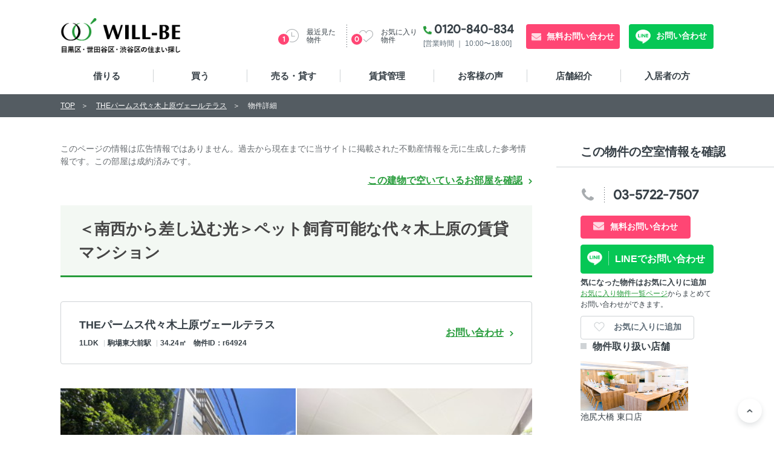

--- FILE ---
content_type: text/html; charset=UTF-8
request_url: https://will-be.co.jp/property/116/rent/64924
body_size: 10333
content:
<!DOCTYPE html>
<html lang="ja">
<head prefix="og:http://ogp.me/ns# fb:http://ogp.me/ns/fb# article:http://ogp.me/ns/article#">
  <meta charset="utf-8">
  <title>THEパームス代々木上原ヴェールテラス｜賃貸物件・分譲マンションのウィル・ビー</title>
  <!-- Global site tag (gtag.js) - Google Analytics -->
<script async src="https://www.googletagmanager.com/gtag/js?id=G-8TY3N9ZWTD"></script>
<script>
  window.dataLayer = window.dataLayer || [];
  function gtag(){dataLayer.push(arguments);}
  gtag('js', new Date());

  gtag('config', "G-8TY3N9ZWTD");
</script>      <meta name="description" content="THEパームス代々木上原ヴェールテラス102の賃貸物件の詳細情報です。空室状況・周辺環境・物件所在地など詳しい情報を掲載しています。東京都（目黒区・世田谷区・渋谷区）の賃貸物件探しはウィル・ビーへお任せください。地域密着の情報力で、大切な住まい探しをお手伝いします！">
<meta name="keywords" content="THEパームス代々木上原ヴェールテラス102,賃貸物件,マンション,ウィル・ビー">
<meta property="og:type" content="website">
<meta property="og:locale" content="ja_JP">
<meta property="og:url" content="https://will-be.co.jp/property/116/rent/64924">
<meta property="og:title" content="THEパームス代々木上原ヴェールテラス102の物件情報｜賃貸物件・分譲マンションのことなら地域密着のウィル・ビー">
<meta property="og:description" content="THEパームス代々木上原ヴェールテラス102の賃貸物件の詳細情報です。空室状況・周辺環境・物件所在地など詳しい情報を掲載しています。東京都（目黒区・世田谷区・渋谷区）の賃貸物件探しはウィル・ビーへお任せください。地域密着の情報力で、大切な住まい探しをお手伝いします！">
<meta property="og:image" content="https://will-be.co.jp/images/common/ogp.jpg">
<meta name="twitter:card" content="summary_large_image">
<meta name="twitter:site" content="@willberealesta1">
<meta name="twitter:creator" content="">
<meta name="twitter:title" content="THEパームス代々木上原ヴェールテラス102の物件情報｜賃貸物件・分譲マンションのことなら地域密着のウィル・ビー">
<meta name="twitter:description" content="THEパームス代々木上原ヴェールテラス102の賃貸物件の詳細情報です。空室状況・周辺環境・物件所在地など詳しい情報を掲載しています。東京都（目黒区・世田谷区・渋谷区）の賃貸物件探しはウィル・ビーへお任せください。地域密着の情報力で、大切な住まい探しをお手伝いします！">
<meta name="twitter:image:src" content="https://will-be.co.jp/images/common/ogp.jpg">
<meta name="viewport" content="width=device-width, initial-scale=1.0">
<meta name="format-detection" content="telephone=no, email=no, address=no">
      <meta name="csrf-token" content="zEZCC9r0FXW80iswtPXw3udQpavsSWwn7fJbkOsI">
      <link rel="canonical" href="https://will-be.co.jp/property/116/rent/71963">
      <script type="application/ld+json">
{
  "@context": "http://schema.org",
  "@type": "BreadcrumbList",
  "itemListElement":
  [
        {
      "@type": "ListItem",
      "position": 1,
      "item":
      {
        "@id": "https://will-be.co.jp",
        "name": "TOP"
      }
    }
        ,
            {
      "@type": "ListItem",
      "position": 2,
      "item":
      {
        "@id": "https://will-be.co.jp/property/116",
        "name": "THEパームス代々木上原ヴェールテラス"
      }
    }
        ,
            {
      "@type": "ListItem",
      "position": 3,
      "item":
      {
        "@id": "https://will-be.co.jp/property/116/rent/64924",
        "name": "物件詳細"
      }
    }
          ]
}
</script>
  
    <link rel="preload" href="/fonts/ProductSansRegular.woff" as="font" type="font/woff" crossorigin>
<link rel="stylesheet" type="text/css" href="https://will-be.co.jp/css/common/styles.css">
  <link rel="stylesheet" type="text/css" href="https://will-be.co.jp/css/unique/form.css">
<link rel="stylesheet" type="text/css" href="https://will-be.co.jp/css/vendor/colorbox.css">
  <!-- favicon -->
  <link rel="icon" href="https://will-be.co.jp/favicon.ico" type="image/x-icon">
  <link rel="shortcut icon" href="https://will-be.co.jp/favicon.ico" type="image/x-icon">
  <!-- PWA -->
  <link rel="manifest" href="/manifest.json?v=5">
  <link rel="apple-touch-icon" sizes="192x192" href="/images/common/apple-touch-icon-192x192.png">
  <link rel="apple-touch-icon" sizes="512x512" href="/images/common/apple-touch-icon-512x512.png">
  <script>
  if ('serviceWorker' in navigator) {
    window.addEventListener('load', function() {
      navigator.serviceWorker.register('/service-worker.js').then(function(registration) {
        console.log('ServiceWorker registered with scope:', registration.scope);
      }).catch(function(error) {
        console.error('ServiceWorker registration failed:', error);
      });
    });
  }
  </script>
  <meta name="apple-mobile-web-app-capable" content="yes">
  <meta name="apple-mobile-web-app-status-bar-style" content="black">
  <link rel="apple-touch-icon" href="/images/common/icon-192x192.png">
</head>

<body>
  <div id="document" class="is_rent">
    <header id="gheader" role="banner">
  <div class="content">
    <p class="logo">
      <a href="/">
        <span class="img">
          <img src="/images/common/headLogo_subtext_pc.png" class="pcLogo" alt="WILL-BE 目黒区・世田谷区・渋谷区の住まい探し" width="200" height="60">
          <img src="/images/common/headLogo_subtext_sp.png" class="spLogo" alt="WILL-BE 目黒区・世田谷区・渋谷区の住まい探し" width="154" height="45">
        </span>
      </a>
    </p>
    <div class="contactBox subtext_logo_space">
      <p class="tel">
        <a href="tel:0120840834">0120-840-834</a><br>
        <span>[営業時間 ｜ 10:00〜18:00]</span>
      </p>
      <p class="contact">
        <a href="/contact">無料お問い合わせ</a>
      </p>
      <p class="lineContact">
        <a href="https://line.me/R/ti/p/@061hmkuk?oat_content=url&ts=06041558"
           target="_blank"
           onclick="gtag('event', 'LINE問い合わせ', {'event_category': 'LINE問い合わせ','event_label': 'LINE問い合わせ'});"
           rel="noopener">
          お問い合わせ
        </a>
      </p>
    </div>
    <ul class="unav">
      <li class="recent">
        <a href="/history">
          <span class="txt">
            最近見た<br class="pcBr">物件
          </span>
          <span class="num js_hisCount">0</span>
        </a>
      </li>
      <li class="favorite">
        <a href="/favorite">
          <span class="txt">
            お気に入り<br class="pcBr">物件
          </span>
          <span class="num js_favCount">0</span>
        </a>
      </li>
    </ul>
  </div>
</header>
    <nav id="gnav" role="navigation">
  <div class="menu"><button><span>メニュー</span></button></div>
  <div class="gnavWrap">
        <ul>
      <li class="">
                <a href="/">借りる</a>
              </li>
      <li class="">
        <a href="https://will-be.co.jp/baibai">買う</a>
      </li>
      <li class="">
        <a href="https://will-be.co.jp/sale_or_rent">売る・貸す</a>
      </li>
      <li class="">
        <a href="https://will-be.co.jp/for_owner_page">賃貸管理</a>
      </li>
      <li class="">
        <a href="https://will-be.co.jp/voice">お客様の声</a>
      </li>
      <li class="navAccWrap">
        <a href="https://will-be.co.jp/store" class="accBtn">店舗紹介</a>
        <div class="accInner">
          <ul class="spLinkList">
            <li><a href="https://will-be.co.jp/store">店舗紹介 TOP</a></li>
            <li><a href="https://will-be.co.jp/store/1">池尻大橋 東口店</a></li>
            <li><a href="https://will-be.co.jp/store/2">池尻大橋 西口店</a></li>
            <li><a href="https://will-be.co.jp/store/4">中目黒 本店</a></li>
          </ul>
        </div>
      </li>
      <li class="">
        <a href="https://will-be.co.jp/resident-forms">入居者の方</a>
      </li>
    </ul>
  </div>
</nav>
    <div id="container">
      <main>
        <article id="mainContents" class="m_roomDtl" role="main">

      <!-- アーカイブ物件の場合 -->
    <div class="m_colWrap s_type2">
  <div class="col mainCol">
    <div class="archiveNote">
      <p class="m_descTxt">
        このページの情報は広告情報ではありません。過去から現在までに当サイトに掲載された不動産情報を元に生成した参考情報です。この部屋は成約済みです。
      </p>
            <p class="detail s_alignRight">
        <a href="https://will-be.co.jp/property/116#anc_content02">
          <button class="m_linkArw s_type2">
            <span>この建物で空いているお部屋を確認</span>
          </button>
        </a>
      </p>
          </div>
    <h1 class="m_textHead s_large property_title">＜南西から差し込む光＞ペット飼育可能な代々木上原の賃貸マンション</h1>

        <div class="m_detailLink">
  <h2 class="name">
        THEパームス代々木上原ヴェールテラス
      </h2>
    <ul class="m_conditionsList">
    <li>1LDK</li>
    <li>駒場東大前駅</li>
    <li class="s_spCol1">34.24㎡　物件ID：r64924</li>
  </ul>
  <form name="contact_banner" action="https://will-be.co.jp/contact" method="post">
    <input type="hidden" name="_token" value="zEZCC9r0FXW80iswtPXw3udQpavsSWwn7fJbkOsI" autocomplete="off">
    <input type="hidden" name="property_ids[]" value="64924">
    <input type="hidden" name="is_sale" value="0">
    <p class="detail">
      <button type="submit" class="m_linkArw s_type2">
        <span>お問い合わせ</span>
      </button>
    </p>
  </form>
</div>

    <!-- TODO: ここのpタグを適切につけるようにする -->
    <div class="m_entry">
            <p>
        <figure class="m_imgList"><ul>
  <li><img class="archiveCaption" src="/images/common/dummy.gif" data-echo="https://will-be-s3.s3.ap-northeast-1.amazonaws.com/fanplus/master/rent_property_image/64924/9816_thumb.jpg" alt="THEパームス代々木上原ヴェールテラス102の室内1" width="389"></li>
  <li><img class="archiveCaption" src="/images/common/dummy.gif" data-echo="https://will-be-s3.s3.ap-northeast-1.amazonaws.com/fanplus/master/rent_property_image/64924/3324_thumb.jpg" alt="THEパームス代々木上原ヴェールテラス102の室内12" width="389"></li>
</ul></figure>
<strong>代々木上原駅と駒場東大前駅の恵まれた立地に佇む、理想的な1LDK賃貸マンションがご紹介可能です。<br></strong>
2人で快適に過ごすための空間と利便性が共存し、<br>
都心生活を充実させる理想の住まいとなることでしょう。
<figure class="m_imgList"><ul>
  <li><img class="archiveCaption" src="/images/common/dummy.gif" data-echo="https://will-be-s3.s3.ap-northeast-1.amazonaws.com/fanplus/master/rent_property_image/64924/0654_thumb.jpg" alt="THEパームス代々木上原ヴェールテラス102の室内17" width="389"></li>
  <li><img class="archiveCaption" src="/images/common/dummy.gif" data-echo="https://will-be-s3.s3.ap-northeast-1.amazonaws.com/fanplus/master/rent_property_image/64924/2934_thumb.jpg" alt="THEパームス代々木上原ヴェールテラス102の室内18" width="389"></li>
</ul></figure>
<strong>代々木上原駅までの徒歩12分、駒場東大前駅へは8分と、2駅を利用できるアクセスの良さが自慢です。<br></strong>
住環境は良好で、周辺には様々な施設が揃っており、<br>
賑やかで便利な生活が期待できます。
<figure class="m_imgList"><ul>
  <li><img class="archiveCaption" src="/images/common/dummy.gif" data-echo="https://will-be-s3.s3.ap-northeast-1.amazonaws.com/fanplus/master/rent_property_image/64924/4798_thumb.jpg" alt="THEパームス代々木上原ヴェールテラス102の室内2" width="389"></li>
  <li><img class="archiveCaption" src="/images/common/dummy.gif" data-echo="https://will-be-s3.s3.ap-northeast-1.amazonaws.com/fanplus/master/rent_property_image/64924/8257_thumb.jpg" alt="THEパームス代々木上原ヴェールテラス102の室内3" width="389"></li>
</ul></figure>
室内はフローリングが広がり、明るく清潔感あふれる空間が広がります。<br>
エアコン設置済で四季折々の快適な温度を保ち、バルコニーからは南西向きの眺望が広がります。<br>
<strong>ペット飼育が可能なので、愛犬や愛猫との暮らしも叶いますよ。</strong>
<figure class="m_imgList"><ul>
  <li><img class="archiveCaption" src="/images/common/dummy.gif" data-echo="https://will-be-s3.s3.ap-northeast-1.amazonaws.com/fanplus/master/rent_property_image/64924/5702_thumb.jpg" alt="THEパームス代々木上原ヴェールテラス102の室内5" width="258"></li>
  <li><img class="archiveCaption" src="/images/common/dummy.gif" data-echo="https://will-be-s3.s3.ap-northeast-1.amazonaws.com/fanplus/master/rent_property_image/64924/9857_thumb.jpg" alt="THEパームス代々木上原ヴェールテラス102の室内6" width="258"></li>
  <li><img class="archiveCaption" src="/images/common/dummy.gif" data-echo="https://will-be-s3.s3.ap-northeast-1.amazonaws.com/fanplus/master/rent_property_image/64924/2799_thumb.jpg" alt="THEパームス代々木上原ヴェールテラス102の室内8" width="258"></li>
</ul></figure>
<strong>LDK9.4帖、洋室4.4帖の広さ。<br></strong>
家具の配置もしやすい形で、お気に入りのインテリアが完成しそうです。<br>
※室内写真は別室のものです。
<figure class="m_imgList"><ul>
  <li><img class="archiveCaption" src="/images/common/dummy.gif" data-echo="https://will-be-s3.s3.ap-northeast-1.amazonaws.com/fanplus/master/rent_property_image/64924/7282_thumb.jpg" alt="THEパームス代々木上原ヴェールテラス102の室内13" width="389"></li>
  <li><img class="archiveCaption" src="/images/common/dummy.gif" data-echo="https://will-be-s3.s3.ap-northeast-1.amazonaws.com/fanplus/master/rent_property_image/64924/1730_thumb.jpg" alt="THEパームス代々木上原ヴェールテラス102の室内14" width="389"></li>
</ul></figure>
バス・トイレ別や室内洗濯機置場などの設備が整っております。<br>
<strong>浴室には乾燥機能と追い焚き機能が付いており、洗浄便座も設置されています。<br></strong>
独立洗面所があるため、朝の準備もスムーズです。
<figure class="m_imgList"><ul>
  <li><img class="archiveCaption" src="/images/common/dummy.gif" data-echo="https://will-be-s3.s3.ap-northeast-1.amazonaws.com/fanplus/master/rent_property_image/64924/8708_thumb.jpg" alt="THEパームス代々木上原ヴェールテラス102の室内7" width="258"></li>
  <li><img class="archiveCaption" src="/images/common/dummy.gif" data-echo="https://will-be-s3.s3.ap-northeast-1.amazonaws.com/fanplus/master/rent_property_image/64924/4098_thumb.jpg" alt="THEパームス代々木上原ヴェールテラス102の室内9" width="258"></li>
  <li><img class="archiveCaption" src="/images/common/dummy.gif" data-echo="https://will-be-s3.s3.ap-northeast-1.amazonaws.com/fanplus/master/rent_property_image/64924/2949_thumb.jpg" alt="THEパームス代々木上原ヴェールテラス102の室内10" width="258"></li>
</ul></figure>
<strong>システムキッチン3口コンロなどは自炊派の方にも喜ばれると思います。<br></strong>
お料理のレパートリーも広がりそうですね！<br>
生活をサポートする充実の設クローゼットもあり、使い勝手の良いレイアウトとなっていますよ。
<figure class="m_imgList"><ul>
  <li><img class="archiveCaption" src="/images/common/dummy.gif" data-echo="https://will-be-s3.s3.ap-northeast-1.amazonaws.com/fanplus/master/rent_property_image/64924/3860_thumb.jpg" alt="THEパームス代々木上原ヴェールテラス102の室内4" width="389"></li>
  <li><img class="archiveCaption" src="/images/common/dummy.gif" data-echo="https://will-be-s3.s3.ap-northeast-1.amazonaws.com/fanplus/master/rent_property_image/64924/1019_thumb.jpg" alt="THEパームス代々木上原ヴェールテラス102の室内15" width="389"></li>
</ul></figure>
<strong>収納スペースも豊富で、お部屋がいつも整頓された状態を保てます。<br></strong>
オートロック、TVモニター付きドアホン、防犯カメラが設置され、<br>
安心してお住まいいただけます。<br>
宅配ボックスもあり、荷物の受け取りも便利です。
<figure class="m_imgList"><ul>
  <li><img class="archiveCaption" src="/images/common/dummy.gif" data-echo="https://will-be-s3.s3.ap-northeast-1.amazonaws.com/fanplus/master/rent_property_image/64924/0346_thumb.jpg" alt="THEパームス代々木上原ヴェールテラス102の室内19" width="389"></li>
  <li><img class="archiveCaption" src="/images/common/dummy.gif" data-echo="https://will-be-s3.s3.ap-northeast-1.amazonaws.com/fanplus/master/rent_property_image/64924/7299_thumb.jpg" alt="THEパームス代々木上原ヴェールテラス102の室内20" width="389"></li>
</ul></figure>
エレベーターがあるので、上階への移動も楽々。<br>
スーパーやコンビニが至近にあり、買い物もストレスなく行えます。<br>
快適で安心な生活を求める方にぴったりの物件です。<br>
<br>

<figure class="m_imgList"><ul>
  <li><img class="archiveCaption" src="/images/common/dummy.gif" data-echo="https://will-be-s3.s3.ap-northeast-1.amazonaws.com/fanplus/master/rent_property_image/64924/0394_thumb.png" alt="THEパームス代々木上原ヴェールテラス102の間取り" width="300"></li>
</ul></figure>
      </p>
          </div>
    <!-- 物件お問い合わせフォーム -->
    <div class="property_contact">
  <div class="mw_wp_form mw_wp_form_input">
    <form action="https://will-be.co.jp/property/116/rent/64924/send" method="post" id="property-contact-form">
      <input type="hidden" name="_token" value="zEZCC9r0FXW80iswtPXw3udQpavsSWwn7fJbkOsI" autocomplete="off">      <section class="m_form">
        <div class="formContents">
          <div class="form_h3">
            <h3><span>無料</span>簡単1分！この物件にお問い合わせ</h3>
          </div>
                    <div class="formInner">
            <input type="hidden"
                  name="target_name[]"
                  value="THEパームス代々木上原ヴェールテラス ">
                        <input type="hidden" name="target_url[]" value="116/rent/64924">
                        <dl class="dl_box">
              <dt class="form_title req">お名前</dt>
              <dd class="col form_parts">
              <input class="m_txtInput s_half" placeholder="例）山田 花子" name="name" type="text" value="">
                              </dd>
            </dl>
            <dl class="dl_box">
              <dt class="form_title req">メールアドレス</dt>
              <dd class="col form_parts">
                <input class="m_txtInput s_half" placeholder="例）yamada@will-be.co.jp" name="mail_address" type="text" value="">
                              </dd>
            </dl>
            <dl class="dl_box">
              <dt class="form_title">電話番号</dt>
              <dd class="col form_parts">
                <input class="m_txtInput s_half" placeholder="例）0123456789" name="tel" type="text" value="">
                              </dd>
            </dl>
          </div>
          <div class="col2">
            <dl class="check_box">
              <dt class="form_title opt">気になる内容を選んでください</dt>
              <dd class="col form_parts">
                <span class="mwform-checkbox-field full">
                  <label>
                    <input type="checkbox" name="purpose[]" value="内見をしたい">
                    <span class="mwform-checkbox-field-text">内見をしたい</span>
                  </label>
                </span>
                <span class="mwform-checkbox-field full">
                  <label>
                    <input type="checkbox" name="purpose[]" value="初期費用が知りたい">
                    <span class="mwform-checkbox-field-text">初期費用が知りたい</span>
                  </label>
                </span>
                <span class="mwform-checkbox-field full">
                  <label>
                    <input type="checkbox" name="purpose[]" value="最新の空室状況が知りたい">
                    <span class="mwform-checkbox-field-text">最新の空室状況が知りたい</span>
                  </label>
                </span>
              </dd>
            </dl>
            <div class="submit_box">
              <div class="captcha">
                <div class="cf-turnstile" data-sitekey="0x4AAAAAACCzAxVnfl2z1oBr"></div>
              </div>
              <div class="m_btn s_type2 s_pink">
                <button 
                  type="submit" 
                  class="s_ico s_mail" 
                  form_id = "property-contact-form"
                  onclick="window.onbeforeunload = null;">
                今すぐ送信する<span>無料</span>
                </button>
              </div>
              <p class="subTxt">※ ページを新しく開いてから1時間以内に入力し、送信してください。</p>
            </div>
          </div>
        </div>
      </section>
    </form>
  </div>
</div>
    <!-- 基本情報 -->
    <div class="infoBox">
  <h3 class="m_textHead">基本情報</h3>
  <table class="m_table s_type02 s_fixed">
    <tbody>
            <tr>
        <th>間取り</th>
        <td>1LDK</td>
      </tr>
      <tr>
        <th>専有面積</th>
        <td>34.24㎡</td>
      </tr>
      <tr>
        <th>築年</th>
        <td>2004年1月</td>
      </tr>
      <tr>
        <th>階数</th>
        <td>1階／8階建</td>
      </tr>
            <tr>
        <th>物件種類</th>
        <td>マンション</td>
      </tr>
      <tr>
        <th>構造</th>
        <td>鉄筋コンクリート</td>
      </tr>
      <tr class="join">
        <th>所在地</th>
        <td colspan="3">
          渋谷区上原2丁目28ー5 <p class="m_alignRight"><a target="_blank" href="https://www.google.co.jp/maps?q=渋谷区上原2丁目28ー5" class="m_linkArw s_color01"><span>Google Mapで見る</span></a></p>
      </td><!-- 3つ結合セル -->
      </tr>
      <tr class="join">
        <th>交通</th>
        <td colspan="3">
                                  井の頭線 駒場東大前駅 徒歩8分<br>
                                                千代田線 代々木上原駅 徒歩12分<br>
                                                小田急線 代々木上原駅 徒歩12分<br>
                                </td><!-- 3つ結合セル -->
      </tr>
    </tbody>
  </table>
</div>
    <!-- 詳細情報 -->
    <div class="m_moreview">
  <div class="infoBox">
    <h2 class="m_textHead">物件の特長</h2>
    <ul class="m_charIconList s_type02">
      <li class="is_active icon icon01">
        バス・トイレ別
      </li>
      <li class=" icon icon02">
        2階以上
      </li>
      <li class="is_active icon icon03">
        オートロック
      </li>
      <li class="is_active icon icon04">
        ペット飼育可
      </li>
      <li class=" icon icon05">
        駐車場あり
      </li>
      <li class="is_active icon icon06">
        独立洗面台
      </li>
      <li class="is_active icon icon07">
        宅配ボックス
      </li>
      <li class=" icon icon08">
        インターネット無料
      </li>
    </ul>
    <table class="m_table s_type02 s_fixed">
            <tr class="join">
        <th>バス・トイレ</th>
        <td>
                    独立洗面台
                    、
                              バストイレ別
                    、
                              浴室乾燥機
                    、
                              追焚機能
                    、
                              追焚機能
                    、
                              温水洗浄便座
                            </td>
      </tr>
                  <tr class="join">
        <th>キッチン</th>
        <td>
                    システムキッチン
                    、
                              3口以上コンロ
                    、
                              コンロ2口以上
                            </td>
      </tr>
                  <tr class="join">
        <th>セキュリティ</th>
        <td>
                    オートロック
                    、
                              ＴＶモニタ付きインターホン
                    、
                              防犯カメラ
                            </td>
      </tr>
                  <tr class="join">
        <th>室内設備</th>
        <td>
                    室内洗濯機置場
                    、
                              床暖房
                    、
                              エアコン
                            </td>
      </tr>
                  <tr class="join">
        <th>部屋の特徴</th>
        <td>
                    バルコニー
                    、
                              全居室フローリング
                    、
                              南向き
                            </td>
      </tr>
                  <tr class="join">
        <th>共用部</th>
        <td>
                    エレベーター
                    、
                              宅配ボックス
                            </td>
      </tr>
                </table>
  </div>
      </div>
  </div>
  <!-- 右サイドの問い合わせ -->
  <!-- for archive property -->
<div class="col subCol js_sideFixed02">
  <div class="fixedWrap">
    <h3 class="subHead">この物件の空室情報を確認</h3>
    <div class="btnListWrap">
      <form name="inquiry_property_id2" action="https://will-be.co.jp/contact" method="post">
        <input type="hidden" name="_token" value="zEZCC9r0FXW80iswtPXw3udQpavsSWwn7fJbkOsI" autocomplete="off">
                <input type="hidden" name="property_id" value="64924">
                <input type="hidden" name="is_sale" value="0">
        <ul class="btnList">
          <li class="btn01">
            <a href="tel:03-5722-7507">
              <span class="txt">
                <span class="pcBr">03-5722-7507</span>
                <span class="spBr">店舗に電話する</span>
              </span>
            </a>
          </li>
          <li class="m_btn s_type2 s_pink">
            <button type="submit" class="s_ico s_mail">無料お問い合わせ</button>
          </li>
          <li class="m_btn s_type2 s_line_green">
            <a class="s_ico s_line_button"
               href="https://lin.ee/Op0npI2"
               target="_blank"
               rel="noopener"
               onclick="gtag('event', 'LINE問い合わせ', {'event_category': 'LINE問い合わせ','event_label': 'LINE問い合わせ'});"
               aria-label="LINE問い合わせ">
              LINEでお問い合わせ
            </a>
          </li>
          <li class="txtFavo">
            <p class="addFavo">
              <span>気になった物件はお気に入りに追加</span><br>
              <a href="/favorite" class="txtLink">お気に入り物件一覧ページ</a>からまとめてお問い合わせができます。
            </p>
          </li>
          <li class="m_btn s_type2 s_white">
                        <button
              class="s_ico s_white s_favorite favorite_button"
              data-id="64924"
              data-rent_or_sale="rent"
              type="button"
              onclick="saveFavoritePropertyForDetail('rent', '64924')"
              name="favorite"
            >
              お気に入りに追加
            </button>
                      </li>
        </ul>
      </form>
    </div>
    <h4 class="m_squareHead s_type2">物件取り扱い店舗</h4>
    <div class="m_submedia">
      <figure class="img">
        <img src="https://will-be-s3.s3.ap-northeast-1.amazonaws.com/fanplus/master/shop_image/1/6882.jpg"
             alt="池尻大橋 東口店" width="60" height="100%">
      </figure>
      <p class="txt"><a href="/store/1">池尻大橋 東口店</a></p>
    </div>
  </div>
</div>
</div>

<div class="m_section s_thin">
  <div class="secInner">
    <!-- このアパート/マンションの他の部屋 -->
    <h3 class="m_textHead">このマンションの他の部屋を見る</h3>
<div class="m_multiColslides s_type02 js_5colslides">
  <ul class="m_propertyList2 s_fixed slides">
        <li>
      <div class="img">
        <img src="https://will-be-s3.s3.ap-northeast-1.amazonaws.com/fanplus/master/rent_property_image/71963/0254_thumb.jpg" alt=""
             width="360" height="120">
      </div>
      <ul class="m_conditionsList">
        <li>1LDK</li>
        <li>駒場東大前駅</li>
      </ul>
      <p class="label">
        <a href="https://will-be.co.jp/property/116/rent/71963">＜充実の設備で快適！＞敷金・礼金0ヶ月！ 代々木上原のペット...</a>
      </p>
    </li>
      </ul>
</div>
  </div>
</div>
<div class="m_section s_thin">
  <div class="secInner">
    <!-- おすすめ物件 -->
    <h3 class="m_textHead">条件が似たおすすめ物件</h3>
<p class="m_leadTxt">THEパームス代々木上原ヴェールテラスと近い場所にある、もしくは同じ価格帯の物件をご紹介します。</p>
<div class="m_multiColslides s_type02 js_5colslides">
  <ul class="m_propertyList2 s_fixed slides">
        <li>
      <div class="img">
        <div
          class="favorite js_favorite favorite_button"
          data-id="78153"
          data-rent_or_sale="rent"
        >
          <button onclick="saveFavoriteProperty('rent', 78153)" name="favorite"></button>
        </div>
        <img src="https://will-be-s3.s3.ap-northeast-1.amazonaws.com/fanplus/master/rent_property_image/78153/1405_thumb.jpg" alt=""
             width="360" height="120"
             loading="lazy">
      </div>
      <p class="price">
        <span>16</span>万円
      </p>
      <ul class="m_conditionsList">
        <li>ワンルーム</li>
        <li>三軒茶屋駅</li>
      </ul>
      <p class="label">
        <a href="https://will-be.co.jp/property/26864/rent/78153">＜青空を見上げて♪＞礼金0ヶ月+フリーレント1ヶ月！三軒茶屋...</a>
      </p>
    </li>
        <li>
      <div class="img">
        <div
          class="favorite js_favorite favorite_button"
          data-id="60587"
          data-rent_or_sale="rent"
        >
          <button onclick="saveFavoriteProperty('rent', 60587)" name="favorite"></button>
        </div>
        <img src="https://will-be-s3.s3.ap-northeast-1.amazonaws.com/fanplus/master/rent_property_image/60587/7318_thumb.jpg" alt=""
             width="360" height="120"
             loading="lazy">
      </div>
      <p class="price">
        <span>15</span>万円
      </p>
      <ul class="m_conditionsList">
        <li>ワンルーム</li>
        <li>池尻大橋駅</li>
      </ul>
      <p class="label">
        <a href="https://will-be.co.jp/property/2124/rent/60587">＜オートロック付き！＞礼金0ヶ月！池尻大橋の賃貸マンション</a>
      </p>
    </li>
        <li>
      <div class="img">
        <div
          class="favorite js_favorite favorite_button"
          data-id="25616"
          data-rent_or_sale="rent"
        >
          <button onclick="saveFavoriteProperty('rent', 25616)" name="favorite"></button>
        </div>
        <img src="https://will-be-s3.s3.ap-northeast-1.amazonaws.com/fanplus/master/rent_property_image/25616/2326_thumb.jpg" alt=""
             width="360" height="120"
             loading="lazy">
      </div>
      <p class="price">
        <span>15</span>万円
      </p>
      <ul class="m_conditionsList">
        <li>1DK</li>
        <li>三軒茶屋駅</li>
      </ul>
      <p class="label">
        <a href="https://will-be.co.jp/property/191/rent/25616">＜外観タイル張りでおしゃれ＞駅からのこの近さ！三軒茶屋駅から...</a>
      </p>
    </li>
        <li>
      <div class="img">
        <div
          class="favorite js_favorite favorite_button"
          data-id="14980"
          data-rent_or_sale="rent"
        >
          <button onclick="saveFavoriteProperty('rent', 14980)" name="favorite"></button>
        </div>
        <img src="https://will-be-s3.s3.ap-northeast-1.amazonaws.com/fanplus/master/rent_property_image/14980/6895_thumb.jpg" alt=""
             width="360" height="120"
             loading="lazy">
      </div>
      <p class="price">
        <span>15.8</span>万円
      </p>
      <ul class="m_conditionsList">
        <li>ワンルーム</li>
        <li>渋谷駅</li>
      </ul>
      <p class="label">
        <a href="https://will-be.co.jp/property/1906/rent/14980">＜笑顔があふれる毎日＞オートロック付き！渋谷の賃貸マンション...</a>
      </p>
    </li>
        <li>
      <div class="img">
        <div
          class="favorite js_favorite favorite_button"
          data-id="54848"
          data-rent_or_sale="rent"
        >
          <button onclick="saveFavoriteProperty('rent', 54848)" name="favorite"></button>
        </div>
        <img src="https://will-be-s3.s3.ap-northeast-1.amazonaws.com/fanplus/master/rent_property_image/54848/8653_thumb.jpg" alt=""
             width="360" height="120"
             loading="lazy">
      </div>
      <p class="price">
        <span>15.3</span>万円
      </p>
      <ul class="m_conditionsList">
        <li>ワンルーム</li>
        <li>池尻大橋駅</li>
      </ul>
      <p class="label">
        <a href="https://will-be.co.jp/property/2124/rent/54848">＜目黒川の桜を満喫＞静かな住環境♪中目黒・池尻大橋エリアのペ...</a>
      </p>
    </li>
        <li>
      <div class="img">
        <div
          class="favorite js_favorite favorite_button"
          data-id="74374"
          data-rent_or_sale="rent"
        >
          <button onclick="saveFavoriteProperty('rent', 74374)" name="favorite"></button>
        </div>
        <img src="https://will-be-s3.s3.ap-northeast-1.amazonaws.com/fanplus/master/rent_property_image/74374/4209_thumb.jpg" alt=""
             width="360" height="120"
             loading="lazy">
      </div>
      <p class="price">
        <span>16</span>万円
      </p>
      <ul class="m_conditionsList">
        <li>1K</li>
        <li>桜新町駅</li>
      </ul>
      <p class="label">
        <a href="https://will-be.co.jp/property/25759/rent/74374">＜ホテルライクな内廊下＞敷金・礼金0ヶ月！桜新町のペット飼育...</a>
      </p>
    </li>
        <li>
      <div class="img">
        <div
          class="favorite js_favorite favorite_button"
          data-id="73581"
          data-rent_or_sale="rent"
        >
          <button onclick="saveFavoriteProperty('rent', 73581)" name="favorite"></button>
        </div>
        <img src="https://will-be-s3.s3.ap-northeast-1.amazonaws.com/fanplus/master/rent_property_image/73581/9336_thumb.jpg" alt=""
             width="360" height="120"
             loading="lazy">
      </div>
      <p class="price">
        <span>15.8</span>万円
      </p>
      <ul class="m_conditionsList">
        <li>1K</li>
        <li>渋谷駅</li>
      </ul>
      <p class="label">
        <a href="https://will-be.co.jp/property/3716/rent/73581">＜安心のセキュリティ＞礼金0ヶ月！ 渋谷駅徒歩8分のデザイナ...</a>
      </p>
    </li>
        <li>
      <div class="img">
        <div
          class="favorite js_favorite favorite_button"
          data-id="78326"
          data-rent_or_sale="rent"
        >
          <button onclick="saveFavoriteProperty('rent', 78326)" name="favorite"></button>
        </div>
        <img src="https://will-be-s3.s3.ap-northeast-1.amazonaws.com/fanplus/master/rent_property_image/78326/8762_thumb.jpg" alt=""
             width="360" height="120"
             loading="lazy">
      </div>
      <p class="price">
        <span>15.6</span>万円
      </p>
      <ul class="m_conditionsList">
        <li>1LDK</li>
        <li>池尻大橋駅</li>
      </ul>
      <p class="label">
        <a href="https://will-be.co.jp/property/26358/rent/78326">＜ネット使用料無料♪＞礼金0ヶ月！宅配ボックス！池尻大橋の賃...</a>
      </p>
    </li>
        <li>
      <div class="img">
        <div
          class="favorite js_favorite favorite_button"
          data-id="78420"
          data-rent_or_sale="rent"
        >
          <button onclick="saveFavoriteProperty('rent', 78420)" name="favorite"></button>
        </div>
        <img src="https://will-be-s3.s3.ap-northeast-1.amazonaws.com/fanplus/master/rent_property_image/78420/7232_thumb.jpg" alt=""
             width="360" height="120"
             loading="lazy">
      </div>
      <p class="price">
        <span>15</span>万円
      </p>
      <ul class="m_conditionsList">
        <li>1K</li>
        <li>広尾駅</li>
      </ul>
      <p class="label">
        <a href="https://will-be.co.jp/property/11749/rent/78420">＜二面採光で光差し込む＞敷金・礼金0ヶ月！広尾のペット飼育可...</a>
      </p>
    </li>
        <li>
      <div class="img">
        <div
          class="favorite js_favorite favorite_button"
          data-id="78334"
          data-rent_or_sale="rent"
        >
          <button onclick="saveFavoriteProperty('rent', 78334)" name="favorite"></button>
        </div>
        <img src="https://will-be-s3.s3.ap-northeast-1.amazonaws.com/fanplus/master/rent_property_image/78334/5777_thumb.jpg" alt=""
             width="360" height="120"
             loading="lazy">
      </div>
      <p class="price">
        <span>15</span>万円
      </p>
      <ul class="m_conditionsList">
        <li>1K</li>
        <li>恵比寿駅</li>
      </ul>
      <p class="label">
        <a href="https://will-be.co.jp/property/11666/rent/78334">＜軽快なシティー派に♪＞家具家電付！恵比寿の分譲賃貸マンショ...</a>
      </p>
    </li>
        <li>
      <div class="img">
        <div
          class="favorite js_favorite favorite_button"
          data-id="78165"
          data-rent_or_sale="rent"
        >
          <button onclick="saveFavoriteProperty('rent', 78165)" name="favorite"></button>
        </div>
        <img src="https://will-be-s3.s3.ap-northeast-1.amazonaws.com/fanplus/master/rent_property_image/78165/6833_thumb.jpg" alt=""
             width="360" height="120"
             loading="lazy">
      </div>
      <p class="price">
        <span>16</span>万円
      </p>
      <ul class="m_conditionsList">
        <li>1K</li>
        <li>目黒駅</li>
      </ul>
      <p class="label">
        <a href="https://will-be.co.jp/property/7020/rent/78165">＜ちょうどよく心地よい＞目黒の賃貸マンション</a>
      </p>
    </li>
        <li>
      <div class="img">
        <div
          class="favorite js_favorite favorite_button"
          data-id="18686"
          data-rent_or_sale="rent"
        >
          <button onclick="saveFavoriteProperty('rent', 18686)" name="favorite"></button>
        </div>
        <img src="https://will-be-s3.s3.ap-northeast-1.amazonaws.com/fanplus/master/rent_property_image/18686/8905_thumb.jpg" alt=""
             width="360" height="120"
             loading="lazy">
      </div>
      <p class="price">
        <span>15.2</span>万円
      </p>
      <ul class="m_conditionsList">
        <li>1K</li>
        <li>三軒茶屋駅</li>
      </ul>
      <p class="label">
        <a href="https://will-be.co.jp/property/251/rent/18686">＜シングルライフを有意義に＞礼金0ヶ月！三軒茶屋の賃貸マンシ...</a>
      </p>
    </li>
        <li>
      <div class="img">
        <div
          class="favorite js_favorite favorite_button"
          data-id="6940"
          data-rent_or_sale="rent"
        >
          <button onclick="saveFavoriteProperty('rent', 6940)" name="favorite"></button>
        </div>
        <img src="https://will-be-s3.s3.ap-northeast-1.amazonaws.com/fanplus/master/rent_property_image/6940/3190_thumb.jpg" alt=""
             width="360" height="120"
             loading="lazy">
      </div>
      <p class="price">
        <span>15.5</span>万円
      </p>
      <ul class="m_conditionsList">
        <li>1DK</li>
        <li>池尻大橋駅</li>
      </ul>
      <p class="label">
        <a href="https://will-be.co.jp/property/4250/rent/6940">＜もっと面白く、上に自由な空間へ＞池尻大橋エリア  ルーフテ...</a>
      </p>
    </li>
        <li>
      <div class="img">
        <div
          class="favorite js_favorite favorite_button"
          data-id="36986"
          data-rent_or_sale="rent"
        >
          <button onclick="saveFavoriteProperty('rent', 36986)" name="favorite"></button>
        </div>
        <img src="https://will-be-s3.s3.ap-northeast-1.amazonaws.com/fanplus/master/rent_property_image/36986/3562_thumb.jpg" alt=""
             width="360" height="120"
             loading="lazy">
      </div>
      <p class="price">
        <span>15.5</span>万円
      </p>
      <ul class="m_conditionsList">
        <li>ワンルーム</li>
        <li>池尻大橋駅</li>
      </ul>
      <p class="label">
        <a href="https://will-be.co.jp/property/3021/rent/36986">＜広々専用庭付き！＞池尻大橋駅徒歩5分の賃貸マンション</a>
      </p>
    </li>
        <li>
      <div class="img">
        <div
          class="favorite js_favorite favorite_button"
          data-id="72232"
          data-rent_or_sale="rent"
        >
          <button onclick="saveFavoriteProperty('rent', 72232)" name="favorite"></button>
        </div>
        <img src="https://will-be-s3.s3.ap-northeast-1.amazonaws.com/fanplus/master/rent_property_image/72232/0395_thumb.jpg" alt=""
             width="360" height="120"
             loading="lazy">
      </div>
      <p class="price">
        <span>15</span>万円
      </p>
      <ul class="m_conditionsList">
        <li>ワンルーム</li>
        <li>目黒駅</li>
      </ul>
      <p class="label">
        <a href="https://will-be.co.jp/property/25565/rent/72232">＜キレイと住みやすさのコラボ＞目黒川近くの閑静な住宅街♪目黒...</a>
      </p>
    </li>
      </ul>
</div>
  </div>
</div>

<!-- 最近見た物件 -->
<div class="m_section s_thin">
  <div id="history" class="secInner">
    <!-- jsで取得したものをこの部分で表示する -->
  </div>
</div>

<!-- エリア情報
<div class="m_section s_bg03 s_thin02">
  <div class="secInner">
    <h2 class="m_textHead">物件周辺のエリア情報</h2>
    <ul class="m_panelLink">
          </ul>
    <p class="s_alignRight">
      <a href="/column" class="m_linkArw s_type2">
        <span>全てのエリア情報を見る</span>
      </a>
    </p>
  </div>
</div>
-->
<!-- 近隣駅から探す -->
<div class="m_section s_bg s_thin02">
  <div class="secInner">
    <h2 class="m_textHead s_small">駒場東大前の近隣駅から探す</h2>
    <ul class="m_buttonList">
            <li><a href="https://will-be.co.jp/chintai/shibuya">渋谷駅</a></li>
            <li><a href="https://will-be.co.jp/chintai/shinsen">神泉駅</a></li>
            <li><a href="https://will-be.co.jp/chintai/komabatoudaimae">駒場東大前駅</a></li>
            <li><a href="https://will-be.co.jp/chintai/ikenoue">池ノ上駅</a></li>
          </ul>
    <h2 class="m_textHead s_small">駒場東大前駅周辺の区から探す</h2>
    <ul class="m_buttonList">
            <li><a href="https://will-be.co.jp/city/setagaya">世田谷区</a></li>
            <li><a href="https://will-be.co.jp/city/shibuya">渋谷区</a></li>
            <li><a href="https://will-be.co.jp/city/meguro">目黒区</a></li>
            <li><a href="https://will-be.co.jp/city/minato">港区</a></li>
            <li><a href="https://will-be.co.jp/city/shinagawa">品川区</a></li>
          </ul>
  </div>
</div>
<!-- スマホCV -->
<nav class="m_contactFixed __sp_only">
  <div id="contactBee">
    <div class="imgBee">
      <img src="/images/common/illust/icon_bee_top.png" alt="お問い合わせはこちら">
    </div>
  </div>
  <ul class="btnList">
    <li class="btn01">
      <form name="inquiry_property_id_to_contact" action="https://will-be.co.jp/contact" method="post">
        <input type="hidden" name="_token" value="zEZCC9r0FXW80iswtPXw3udQpavsSWwn7fJbkOsI" autocomplete="off">
                <input type="hidden" name="property_id" value="64924">
                <input type="hidden" name="is_sale" value="0">
        <button type="submit" class="s_ico s_mail btn_navigation">
          <span class="txt">この物件にお問い合わせ</span>
        </button>
        <img src="/images/common/contactFixed01.jpg" alt="この物件にお問い合わせ">
      </form>
    </li>
    <li class="btnLineIcon">
      <a href="https://lin.ee/Op0npI2"
         target="_blank"
         rel="noopener"
         onclick="gtag('event', 'LINE問い合わせ', {'event_category': 'LINE問い合わせ','event_label': 'LINE問い合わせ'});"
         aria-label="LINE問い合わせ">
      </a>
    </li>
    <li class="btn02">
      <a href="tel:0120840834" onclick="gtag('event', '電話発信', {'event_category': '全体問い合わせ','event_label': '全体問い合わせ'});" aria-label="電話発信">
        <img src="/images/common/contactFixed02.png" alt="0120-840-834">
      </a>
    </li>
  </ul>
</nav>
  
  <!-- history登録用 -->
  <div id="property-data" data-type="rent" data-id="64924"></div>
</article>
          <div id="breadcrumb" class="s_spBd">
    <ol>
              <li itemprop="itemListElement" itemscope itemtype="http://schema.org/ListItem">
          <a itemprop="item" href="https://will-be.co.jp">
            <span itemprop="name">TOP</span>
          </a>
        </li>
              <li itemprop="itemListElement" itemscope itemtype="http://schema.org/ListItem">
          <a itemprop="item" href="https://will-be.co.jp/property/116">
            <span itemprop="name">THEパームス代々木上原ヴェールテラス</span>
          </a>
        </li>
              <li itemprop="itemListElement" itemscope itemtype="http://schema.org/ListItem">
          <a itemprop="item" href="https://will-be.co.jp/property/116/rent/64924">
            <span itemprop="name">物件詳細</span>
          </a>
        </li>
          </ol>
  </div>

        <p class="pagetop"><a href="#document">ページTOP</a></p>
      </main>
    </div>
    <footer id="gfooter" role="contentinfo">
  <div class="content1">
    <ul class="unav">
      <li><a href="/contact">お問い合わせ</a></li>
      <li><a href="/">住まいを借りる</a></li>
      <li><a href="/store">店舗紹介</a></li>
      <li><a href="/voice">お客様の声</a></li>
      <li><a href="/baibai">住まいを買う</a></li>
      <li><a href="/seminar">不動産セミナー</a></li>
      <li><a href="/column">お役立ち情報</a></li>
      <li><a href="/company">会社情報</a></li>
    </ul>
    <ul class="unav2">
      <li><a href="https://will-be.co.jp/feature/office">オフィスを借りる</a></li>
      <li><a href="/moving_application_contact">入居申し込み（個人）</a></li>
      <li><a href="/corporate_moving_application">入居申し込み（法人）</a></li>
      <li><a href="/resident-forms">入居者様お問い合わせ</a></li>
      <li><a href="/btob">仲介業者様へ</a></li>
      <li><a href="/faq">よくあるご質問</a></li>
      <li><a href="https://will-be-saiyou.net" class="blank" target="_blank" rel="noopener">採用情報</a></li>
    </ul>
    <ul class="unav3">
      <li><a href="/chintai/archive">賃貸物件アーカイブ</a></li>
      <li><a href="/baibai/archive">売買物件アーカイブ</a></li>
      <li><a href="/english">English</a></li>
      <li><a href="/covid19_provision">コロナ対応</a></li>
      <li><a href="/sdgs">SDGsの取り組み</a></li>
    </ul>
  </div>
  <div class="content2">
    <p class="logo">
      <a href="/">
        <span class="img">
          <img src="/images/common/headLogo_pc.png" alt="WILL-BE" width="200" height="39">
        </span>
        <span class="txt">池尻大橋・三軒茶屋・中目黒周辺エリアの物件は<br class="sp330Br" />ウィル・ビーへ</span>
      </a>
    </p>
    <p class="phone">
      <a href="tel:0120840834">
        <span class="num">0120-840-834</span>
      </a>
      <br>
      <span class="sub">[営業時間 ｜ 10:00〜18:00]</span>
    </p>
    <div class="sns">
      <ul>
        <li class="tw">
          <a href="https://x.com/willberealesta1" target="_blank" rel="noopener">X</a>
        </li>
        <li class="inst">
          <a href="https://www.instagram.com/citycatalog_willbe/" target="_blank" rel="noopener">Instagram</a>
        </li>
        <li class="tk">
          <a href="https://www.tiktok.com/@ikejiri_willbe" target="_blank" rel="noopener">Tiktok</a>
        </li>
        <li class="ytb">
          <a href="https://www.youtube.com/channel/UC6DUuA8H6W4fdE7cFkJfTPA" target="_blank" rel="noopener">Youtube</a>
        </li>
      </ul>
    </div>
  </div>
  <div class="content3">
    <div class="inner">
      <ul>
        <li><a href="/chintai/archive">物件アーカイブ</a></li>
        <li><a href="/privacy">プライバシーポリシー</a></li>
        <li><a href="/sitemap">サイトマップ</a></li>
      </ul>
      <p class="copy"><small>Copyright will be co.,ltd All rights reserved.</small></p>
    </div>
  </div>
</footer>
  </div>
  <script src="/js/vendor/common/jquery.min.js" defer></script>
<script src="/js/vendor/common/slick.min.js" defer></script>
<script src="/js/vendor/common/jquery.colorbox.js" defer></script>
<script src="/js/vendor/common/common.js" defer></script>
<script src="/js/vendor/common/search.js" defer></script>
<script src="/js/vendor/common/fav_and_his.js" defer></script>
  <script src="https://will-be.co.jp/js/vendor/common/echo.min.js" defer></script>
<script src="https://will-be.co.jp/js/vendor/fav_and_his/history_on.js" defer></script>
<script src="https://will-be.co.jp/js/vendor/fav_and_his/favorite_for_property.js" defer></script>
<script src="https://will-be.co.jp/js/vendor/fav_and_his/favorite_on_off.js" defer></script>
<script src="https://will-be.co.jp/js/vendor/common/sidebar_fixed.js" defer></script>

<script src="https://will-be.co.jp/js/vendor/property/property.js" defer></script>
<script src="https://will-be.co.jp/js/vendor/common/init_echo.js" defer></script>
<script src="https://will-be.co.jp/js/vendor/common/scroll-to-error.js" defer></script>
<script src="https://challenges.cloudflare.com/turnstile/v0/api.js" async defer></script>
</body>
</html>


--- FILE ---
content_type: application/x-javascript
request_url: https://will-be.co.jp/js/vendor/common/sidebar_fixed.js
body_size: 2628
content:

$(window).bind('load', function(){
	if(!$('.m_colWrap .subCol').length){
		$('.m_colWrap').addClass('s_archive');
	}

	$('.js_roomDtlslides').each(function(){
		var $slickMain = $(this).children('.main');
		var $slickSub = $(this).children('.tmb');
		var $status = $slickMain.siblings('.slidePaging').find('span');

		$slickMain.clone().appendTo('.m_modal.s_dtl .js_slides');
		$slickSub.clone().appendTo('.m_modal.s_dtl .js_slides');

		$slickMain.on('init reInit afterChange', function (event, slick, currentSlide, nextSlide) {
			var i = (currentSlide ? currentSlide : 0) + 1;
			$status.text(i + '/' + slick.slideCount);
		});
		$slickMain.slick({
			infinite:false,
			fade: true
		});
		if($(window).width() > 768){
			$slickSub.slick({
				infinite:false,
				slidesToShow: 5,
				slidesToScroll:5,
				variableWidth:true
			});
		}
		$slickSub.find('li[data-index="0"]').addClass('slick-current');

		var current_slide;
		$slickMain.on('afterChange', function(slick, currentSlide, nextSlide){
			current_slide = $slickMain.slick('slickCurrentSlide');
			$slickSub.find('li').removeClass('slick-current');
			$slickSub.find('li[data-index="' + current_slide + '"]').addClass('slick-current');
		});
		$slickSub.on('afterChange', function(slick, currentSlide){
			$slickSub.find('li').removeClass('slick-current');
			$slickSub.find('li[data-index="' + current_slide + '"]').addClass('slick-current');
		});

		$slickSub.find('li').on('click',function(){
			var index = $(this).attr("data-index");
			$slickMain.slick("slickGoTo",index,false);
			$slickSub.find('li').removeClass('slick-current');
			$(this).addClass('slick-current');
		});
	});

	if($('.js_tooltip').length){
		$('.js_tooltip').each(function(){
			var blnLeft,btnLeft;
			$(this).find('.inner').append('<div class="arwWrap"><div class="arw"></div></div>');
			$(this).find('.inner').append('<button class="close">閉じる</button>');
			if($(window).width() > 768){
				$(this).hover(
					function(){
						$(this).find('.inner').fadeIn(300,function(e){$(this).stop(false, true);});
						blnLeft = $(this).find('.inner').offset().left;
						btnLeft = $(this).find('.btn').offset().left;
						$(this).find('.inner .arwWrap .arw').css({
							left:btnLeft - blnLeft + 4
						});
					},
					function(){
						$(this).find('.inner').fadeOut(300,function(e){$(this).stop(false, true);});
					}
				);
			} else {
				$(this).click(function(){
					$(this).find('.inner').fadeIn(300,function(e){$(this).stop(false, true);});
					blnLeft = $(this).find('.inner').offset().left;
					btnLeft = $(this).find('.btn').offset().left;
					if(!$(this).hasClass('s_type02')){
						$(this).find('.inner').css({
							left:'calc(10.8vw - ' + btnLeft + 'px)'
						});
						$(this).find('.inner .arwWrap .arw').css({
							left:'calc(' + btnLeft + 'px - 10.8vw + 3px)'
						});
					}
					$('#document').append('<div class="js_mask"></div>');
				});
				$(document).on('click','.js_mask',function(){
					$('.js_tooltip').find('.inner').fadeOut(300,function(e){
						$(this).stop(false, true);
						$('#document .js_mask').remove();
					});
				});
			}
			$(document).on('click', '.close', function(){
				$(this).parent('.inner').fadeOut(300, function(){
					$('#document .js_mask').remove();
				});
				console.log('click');

			});
		});
	}

	if($('.js_modal').length){
		var current_scrollY;
		var modalH = ($(window).width() > 768) ? 480 : $(window).height()*0.7 + 40;
		$('.js_modal').colorbox({
			inline: true,
			transition:'fade',
			opacity:1,
			height:modalH,
			onOpen:function(){
				current_scrollY = $( window ).scrollTop();
				$('#document').css( {
					position: 'fixed',
					width: '100%',
					top: -1 * current_scrollY
				});
			},
			onComplete:function(){
				$('#colorbox').addClass('modalWrap');
				$('#cboxLoadedContent').height($('#cboxLoadedContent').height() - 40);
			},
			onClosed:function(){
				$('#colorbox').removeClass('modalWrap');
				$('#document').attr({style: ''});$( 'html, body' ).prop( { scrollTop: current_scrollY } );
			}
		});
		$(".js_modalClose").on('click',function(){
			$.fn.colorbox.close(); return false;
		});
	}

	if($('.js_dtlModal').length){
		var current_scrollY;
		$('.js_dtlModal').colorbox({
			inline: true,
			opacity:1,
			onOpen:function(){
				current_scrollY = $( window ).scrollTop();
				$('#document').css( {
					position: 'fixed',
					width: '100%',
					top: -1 * current_scrollY
				});
			},
			onComplete:function(){
				var windowH = $(window).height();
				$('#colorbox').addClass('dtlModal');
				$('.m_modal .modalSlides , .m_modal .modalSlides .main .img').height(windowH);
				$('.m_modal .js_slides .main').slick('setPosition');
				$(window).on('touchmove.noScroll', function(e) {
					e.preventDefault();
				});
			},
			onClosed:function(){
				$('#colorbox').removeClass('dtlModal');
				$('#document').attr({style: ''});$( 'html, body' ).prop( { scrollTop: current_scrollY } );
				$(window).off('.noScroll');
			}
		});
		$(".js_modalClose").on('click',function(){
			$.fn.colorbox.close(); return false;
		});
	}

	if($('.js_slides').length){
		$('.js_slides').each(function(){
			var	slides = $(this).children('.main'),
				tmb = $(this).children('.tmb'),
				index,
				status = slides.siblings('.slidePaging').find('span');
			slides.on('init reInit afterChange', function (event, slick, currentSlide, nextSlide) {
				var i = (currentSlide ? currentSlide : 0) + 1;
				status.text(i + '/' + slick.slideCount);
			});
			slides.slick({
				infinite:true
			});
			tmb.find('li').click(function(){
				index = $(this).data('index');
				$(this).closest('.modalSlides').removeClass('is_active').find('.list').fadeIn();
				slides.slick("slickGoTo",index,false);
			});
		});
		$('.modalSlides .list').on('click',function(){
			$(this).closest('.modalSlides').addClass('is_active');
			$(this).fadeOut();
			return false;
		});
	}

	if($(window).width() > 768){
		$('.js_4colslides').each(function(){
			var $slides = $(this).find('.slides').not('.slick-initialized');
			$slides.slick({
				slidesToShow: 4,
				dots:true,
				slidesToScroll:4,
				infinite:false,
				variableWidth:true
			});
		});
	}
	if($('.js_calendar').length){
		if($(window).width() > 768){
			$(".js_calendar").datepicker({
				showOtherMonths: true,
				selectOtherMonths: true
			});
		} else {
			$(".js_calendar").attr('type','date');
		}
	}

	if($('.m_roomDtl').length && $('.m_roomDtl .subCol').length){
		var contactBox = $('.m_roomDtl .subCol');
		if($(window).width() <= 768){
			var	contactTop = contactBox.offset().top,
				contactBtm = contactTop + contactBox.height(),
				btnListH = contactBox.find('.btnList').height(),
				windowH = $(window).height(),
				scrollTop = 0;
			contactBox.find('.btnListWrap').height(btnListH);
			$(window).scroll(function(){
				scrollTop = $(document).scrollTop();
				if(scrollTop + windowH < contactTop || contactBtm < scrollTop){
					$('.m_roomDtl .subCol').addClass('is_float');
				} else {
					$('.m_roomDtl .subCol').removeClass('is_float');
				}
			});
		}else{
			contactBox.find('.btnListWrap').removeAttr('style');
		}
	}

	if($('.js_sideFixed').length && $(window).width() > 768){
		var	targetWrap = $('.js_sideFixed'),
			target = targetWrap.find('.fixedWrap'),
			targetLeft,
			fixedStart = $('.m_colWrap').offset().top,
			fixedEnd = $('.m_roomDtl .formSection').offset().top,
			scrollTop1;
		targetWrap.height(target.height());
		$(window).scroll(function(){
			scrollTop1 = $(document).scrollTop();
			if(scrollTop1 > fixedStart + 60 && fixedEnd > scrollTop1){
				target.addClass('is_fixed');
				targetLeft = target.offset().left;
				target.css('left',targetLeft);
			} else {
				target.removeClass('is_fixed');
				targetLeft = target.offset().left;
				target.css('left',targetLeft);
			}
		});
	}

	if($('.js_sideFixed02').length && $(window).width() > 768){
		var	targetWrap = $('.js_sideFixed02'),
			target = targetWrap.find('.fixedWrap'),
			targetLeft,
			fixedStart = $('.m_colWrap').offset().top,
			fixedEnd = $('.m_colWrap').innerHeight() - target.height(),
			scrollTop1;
		targetWrap.height(target.height());
		$(window).scroll(function(){
			fixedEnd = $('.m_colWrap').innerHeight() - target.height(),
			scrollTop1 = $(document).scrollTop();
			if(scrollTop1 > fixedStart + 60 && scrollTop1 < fixedStart + fixedEnd){
				target.css({
					position: 'fixed',
					top: 40,
					//top: scrollTop1 - fixedStart + 40,
					//right: 0,
					width: 220
				});

			}else if(scrollTop1 > fixedStart + fixedEnd){
				target.css({
					position: 'absolute',
					top: fixedEnd + 40
				});
			} else {
				target.removeAttr('style');
			}
		});
	}

	if($('.js_sideFixed03').length && $(window).width() > 768){
		var	targetWrap = $('.js_sideFixed03'),
			target = targetWrap.find('.fixedWrap'),
			targetLeft,
			fixedStart = $('.js_sidebarStartSection').offset().top,
			fixedEnd = fixedStart + $('.js_sidebarStartSection').innerHeight() - target.height() - 40,
			scrollTop1;
		targetWrap.height(target.height());
		$(window).scroll(function(){
			wrapEnd = $('.m_colWrap').innerHeight() - target.height(),
			scrollTop1 = $(document).scrollTop();
			if(scrollTop1 > fixedStart && scrollTop1 < fixedEnd){
				target.css({
					position: 'fixed',
					top: 40,
					width: 220
				});

			}else if(scrollTop1 > fixedEnd){
				target.css({
					position: 'absolute',
					top: wrapEnd
				});
			} else {
				target.removeAttr('style');
			}
		});
	}

	if($(window).width() <= 768){
		$('[class$="colslides"] img').each(function(){
			if($(this).data('lazy') !== undefined){
				imgSrc = $(this).data('lazy');
				$(this).attr('src',imgSrc).removeAttr('data-lazy');
			}
		});
	}

	if($('.js_moreView').length){
		var $target = $('.js_moreView'),
			viewHeight = ($(window).width() > 768)? 300 : 360,
			itemHeight = $target.innerHeight();

		$('.js_moreView').append('<button class="moreBtn">もっと見る</button>');
		$('.js_moreView').css({
			height: viewHeight
		});

		$(document).on('click', '.moreBtn', function(){
			$(this).parent('.m_moreview').animate({
				height: itemHeight
			}, function(){
				$('.moreBtn').remove();
            	$('.m_moreview').addClass('visibleMoreView');
				$('.js_moreView').append('<button class="closeBtn">閉じる</button>');
			});
		});
		$(document).on('click', '.closeBtn', function(){
			var moreViewOffset = $target.offset().top; // 「もっと見る」ボタンの位置を取得

			// 高さの変更とスクロールを同時に開始
			$(this).parent('.js_moreView').animate({
				height: viewHeight
			}, 200); // この時間をスクロールの時間と同期させます

			$('html, body').animate({
				scrollTop: moreViewOffset
			}, 200); // この時間を高さの変更の時間と同期させます

			// アニメーションの完了後にボタンとスタイルを更新
			setTimeout(function() {
				$('.closeBtn').remove();
            	$('.m_moreview').removeClass('visibleMoreView');
				$('.js_moreView').append('<button class="moreBtn">もっと見る</button>');
			}, 200); // アニメーションの時間に合わせて設定
		});
	}

	// TODO: .js_formView クリックでボタンの見た目を変える
	if($('.js_formView').length){
		// load直後はSPだけフォームを閉じておく
		if($('.form_open').length){
			$('.mw_wp_form.mw_wp_form_input').css({
				display: 'none',
			});
		}

		// お問い合わせフォームを開く
		$(document).on('click', '.form_open', function(){
			$('.mw_wp_form.mw_wp_form_input').slideToggle();
			$('.js_formView.form_open').replaceWith('<button class="s_pink s_mail js_formView form_close">お問い合わせフォームを閉じる</button>');
		});
		// お問い合わせフォームを閉じる
		$(document).on('click', '.form_close', function(){
			$('.mw_wp_form.mw_wp_form_input').slideToggle();
			$('.js_formView.form_close').replaceWith('<button class="s_pink s_mail js_formView form_open">お問い合わせフォームを開く</button>');
		});
	}

});


--- FILE ---
content_type: application/x-javascript
request_url: https://will-be.co.jp/js/vendor/common/common.js
body_size: 2942
content:
(function($) {
  var breakpoint = 768;
  var _ua = (function(u) {
    return {
      Tablet:(u.indexOf("windows") != -1 && u.indexOf("touch") != -1 && u.indexOf("tablet pc") == -1)
        || u.indexOf("ipad") != -1
        || (u.indexOf("android") != -1 && u.indexOf("mobile") == -1)
        || (u.indexOf("firefox") != -1 && u.indexOf("tablet") != -1)
        || u.indexOf("kindle") != -1
        || u.indexOf("silk") != -1
        || u.indexOf("playbook") != -1,
      Mobile:(u.indexOf("windows") != -1 && u.indexOf("phone") != -1)
        || u.indexOf("iphone") != -1
        || u.indexOf("ipod") != -1
        || (u.indexOf("android") != -1 && u.indexOf("mobile") != -1)
        || (u.indexOf("firefox") != -1 && u.indexOf("mobile") != -1)
        || u.indexOf("blackberry") != -1
    }
  })(window.navigator.userAgent.toLowerCase());

  // set viewport for tablet
  function viewport() {
    if (_ua.Tablet) {
      $('meta[name="viewport"]').attr('content', 'width=1080');
    }
  }
  viewport();
  // hide or show gnav li for mobile
  function gnavMenu() {
    if ($('#gnav .menu').length) {
      if ($(window).width() < breakpoint) {
        $('.menu + ul:visible').hide();
      }else{
        $('#gnav .menu > *').removeClass('is_active');
        $('.menu + ul').removeAttr('style');
      }
    }
  }
  // on off gnavsetSlickerSlides
  function gnavMenuOpen() {
    if ($('#gnav .menu').length) {
      $('#gnav .menu > *').click(function() {
        if ($(this).hasClass('is_active')) {
          $(this).removeClass('is_active');
          $(this).parent().next('.gnavWrap').slideUp();
        }else{
          $(this).addClass('is_active');
          $(this).parent().next('.gnavWrap').slideDown();
        }
        return false;
      });
      $('.navAccWrap .accBtn').click(function() {
        if ($(window).width() < breakpoint) {
          $(this).toggleClass('is_active').next('.accInner').toggle();
          return false;
        }
      });
      gnavMenu();
    }
  }
  // N colのsliderの設定
  function setSlickerSlides() {
    // set slicker slides
    if ($(window).width() > 768) {
      $('.js_3colslides').each(function() {
        var $slides = $(this).find('.slides');
        if ($slides.children().length > 3) {
          $slides.slick({
            slidesToShow: 3,
            dots:true,
            slidesToScroll:3,
            infinite:false,
            adaptiveHeight:true,
            variableWidth:true
          });
        } else {
          $slides.addClass('is_noSlides col_initialized');
        }
      });
      $('.js_4colslides').each(function() {
        var $slides = $(this).find('.slides');
        $slides.slick({
          slidesToShow: 4,
          dots:false,
          slidesToScroll:4,
          infinite:false,
          variableWidth:true
        });
      });
      $('.js_5colslides').each(function() {
        var $slides = $(this).find('.slides');
        if ($slides.children().length > 5) {
          $slides.slick({
            slidesToShow: 5,
            dots:true,
            slidesToScroll:5,
            infinite:false,
            variableWidth:true
          });
        }
      });
      $('.js_6colslides').each(function() {
        var $slides = $(this).find('.slides');
        if ($slides.children().length > 6) {
          $slides.slick({
            slidesToShow: 6,
            dots:true,
            slidesToScroll:6,
            infinite:false,
            variableWidth:true
          });
        }
      });
      $('.js_6colslides_for_owner').each(function() {
        var $slides = $(this).find('.slides');
        if ($slides.children().length > 5) {
          $slides.slick({
            slidesToShow: 6,
            dots:false,
            slidesToScroll:6,
            infinite:false,
            variableWidth:true
          });
        }
    });
    } else {
      $('[class$="colslides"] img').each(function() {
        if ($(this).data('lazy') !== undefined) {
          imgSrc = $(this).data('lazy');
          $(this).attr('src',imgSrc).removeAttr('data-lazy');
        }
      });
    }
    if ($('.js_listSlides').length) {
      $('.js_listSlides').each(function() {
        var $slides = $(this).find('.slides');
        $slides.slick({
          dots:true,
          infinite:false,
          variableWidth:true
        });
      });
    }
    // TODO: common以外におくべき
    if ($('.oldBlogSlides').length) {
      $('.oldBlogSlides').each(function() {
        var $slides = $(this).find('.slides');
        $slides.slick({
          dots:true,
          infinite:true,
          variableWidth:false,
          arrows:false
        });
      });
    }
    if ($('.js_centerSlides').length) {
      $('.js_centerSlides').each(function() {
        var $slides = $(this).find('.slides');
        $slides.slick({
          dots:true,
          infinite:true,
          centerMode: true,
          variableWidth:true
        });
      });
    }
    if ($('.js_building_image_slick').length) {
      $('.js_building_image_slick').each(function() {
        if ($(window).width() > 768) {
          $(this).slick({
            centerMode: true,
            adaptiveHeight:true,
            variableWidth:true,
            asNavFor: ".js_building_image_thumbnails"
          });
        } else {
          $(this).slick({
            arrows: false, // SPではarrowを表示しない
            centerMode: true,
            adaptiveHeight:true,
            variableWidth:true,
            asNavFor: ".js_building_image_thumbnails" // サムネイルと同期
          });
        }
      });
    }
    if ($('.js_building_image_thumbnails').length) {
      $('.js_building_image_thumbnails').each(function() {
          $(this).slick({
            arrows: false,
            slidesToShow: 4,
            dots:false,
            slidesToScroll:4,
            infinite:false,
            variableWidth:true,
            focusOnSelect: true, // サムネイルクリックを有効化
            asNavFor: ".js_building_image_slick" // メイン画像と同期
          });
      });
    }
  }
  // slicker tab
  function setSlickerTabs() {
    if($('.js_tab').length > 0){
      $('.js_tab').each(function(){
        $(this).find('>.tabWrap >.tab').hide();
        $($(this).find('>.tabMenu a.is_active').attr('href')).show();
      });
      $('.js_tab >.tabMenu li .tabBtn').click(function(){
        var tabNum = $(this).attr('href');
        $(this).closest('.js_tab').find('>.tabWrap >.tab').hide();
        $(tabNum).fadeIn();
        $(this).closest('.js_tab').children('.tabMenu').find('.tabBtn').removeClass('is_active');
        $(this).addClass('is_active');
        return false;
      });
    }
    if($('.js_tab .js_tab').length > 0){
      $($('.js_tab .js_tab .js_tabMenu li.current a').attr('href')).show();
    }
    if($('.js_multiTab').length){
      var $multiTab = $('.js_multiTab');
      var tabTarget = $multiTab.find('.tabTarget');
      var tabNum1,tabNum2;
      var tabChange = function(){
        tabTarget.find('.tab').hide();
        tabNum1 = $multiTab.find('.tabMenu01 .tabBtn.is_active').data('menu01').replace(/[^0-9^\.]/g,"");
        tabNum2 = $multiTab.find('.tabMenu02 .tabBtn.is_active').data('menu02').replace(/[^0-9^\.]/g,"");
        tabTarget.find('#tab' + tabNum1 + '_' + tabNum2).fadeIn();
      };
      $('.tabMenu01 .tabBtn,.tabMenu02 .tabBtn').click(function(){
        if(!$(this).hasClass('is_active')){
          $(this).closest('ul').find('.tabBtn').removeClass('is_active');
          $(this).addClass('is_active');
          tabChange();
        }
        return false;
      });
      tabChange();
    }
  }
  // TODO: separate this for sidefixed
  function setSideFixed() {
    if($('.js_sideFixed').length && $(window).width() > 768){
      var targetWrap = $('.js_sideFixed'),
        target = targetWrap.find('.fixedWrap'),
        targetHeight = target.outerHeight(true),
        targetLeft = target.offset().left,
        fixedStart = $('.m_colWrap').offset().top,
        fixedEnd = $('.m_aboutArea').offset().top - $(window).height(),
        absoluteTop,
        scrollTop1;
      targetWrap.height(target.height());
      $(window).scroll(function(){
        scrollTop1 = $(document).scrollTop();
        console.log(fixedEnd,scrollTop1);
        if(scrollTop1 > fixedStart + 60 && fixedEnd > scrollTop1){
          target.removeAttr('style').addClass('is_fixed');
          targetHeight = target.outerHeight(true);
          target.css('left',targetLeft);
        } else if(scrollTop1 > fixedEnd - 180){
          absoluteTop  = fixedEnd - targetHeight;
          target.removeClass('is_fixed')
          .css({
            'position':'absolute',
            'width':'100%',
            'left':'0',
            'top':absoluteTop
          });
        } else {
          target.removeClass('is_fixed');
          targetLeft = target.offset().left;
          target.css('left',targetLeft);
        }
      });
    }
  }
  // accordion
  function setAccordion() {
    $('.js_accordion').each(function() {
      var $wrap    = $(this);
      var $heading = $(this).find('.accordionHead');
      var openClass = 'is_open';
      var deviceFlg;

      function deviceSet() {
        if ($(window).width() <= 768 || $wrap.hasClass('accordionAnyWidth')) {
          if(deviceFlg == 1 || deviceFlg == undefined){
            $heading.next().hide();
            deviceFlg = 0;
          }
        }else{
          if(deviceFlg == 0 || deviceFlg == undefined){
            $heading.next().show();
            $heading.removeClass(openClass);
            deviceFlg = 1;
          }
        }
      }
      deviceSet();

      $heading.on('click', function(e){
        if ($(window).width() <= 768 || $wrap.hasClass('accordionAnyWidth')) {
          if($(this).parents('.js_accordion').hasClass('is_single')){
            if($(this).hasClass(openClass)){
              $(this).removeClass(openClass);
              $(this).next().slideUp(100);
            }else{
              $('.accordionHead').removeClass(openClass);
              $('.accordionHead').next().slideUp(100);
              $(this).addClass(openClass);
              $(this).next().slideDown();
            }
          }else{
            $(this).toggleClass(openClass);
            $(this).next().slideToggle();
          }
        }
      });

      $(window).on('resize', function(){
        deviceSet();
      });
    });
  }
  // modal
  function setModal() {
    if($('.js_modal').length){
      var current_scrollY;
      var modalH = ($(window).width() > 768) ? 580 : $(window).height()*0.8 + 40;
      $('.js_modal').colorbox({
        inline: true,
        transition:'fade',
        opacity:1,
        height:modalH,
        onOpen:function(){
          current_scrollY = $( window ).scrollTop();
          $('#colorbox.modalWrap #cboxLoadedContent').height(modalH - 40);
          $.colorbox.position(0);
        },
        onComplete:function(){
          $('#colorbox').addClass('modalWrap');
          $('.m_modal .js_slides .main').slick('setPosition');
          checkSort();
        },
        onClosed:function(){
          $('#colorbox').removeClass('modalWrap');
          $('#document').attr({style: ''});$( 'html, body' ).prop( { scrollTop: current_scrollY } );
        }
      });
      $(".js_modalClose").on('click',function(){
        $.fn.colorbox.close(); return false;
      });
    }
    if($('.js_imgModal').length){
      var modalW,modalH;
      if($(window).width() > 768){
        modalW = 800;
        modalH = 500;
      } else {
        modalW = '100%';
        modalH = $(window).height();
      }
      $('.js_imgModal').colorbox({
        width:modalW,
        height:modalH,
        opacity:1,
        transition:'fade',
        onComplete:function(){
          $('#colorbox').addClass('imgModal');
        },
        onClosed:function(){
          $('#colorbox').removeClass('imgModal');
        }
      });
    }
  }
  // disable phone for pc
  function disablePhoneLink() {
    var $phoneLink = $('a[href*="tel:"]');
    $phoneLink.click(function() {
      if (!_ua.Mobile) {
        return false;
      }
    });
    $phoneLink.css({
      cursor: 'text',
      textDecoration: 'none'
    });
  }
  // scrolltop
  function scrollToPageTop() {
    $('.pagetop > a[href*="#document"], a[href*="#anc_"]').click(function() {
      var scrollTarget, offset;
      if ($('#colorbox:visible').length) {
        scrollTarget = $("#cboxLoadedContent");
        offset = $($(this).attr('href')).offset().top - scrollTarget.offset().top;
      } else {
        scrollTarget = $("html, body");
        offset = $($(this).attr('href')).offset().top;
      }
      scrollTarget.animate({scrollTop:offset}, 400);
      return false;
    });
  }
  // set scroll for ie
  function setScrollForIE() {
    if (navigator.userAgent.match(/MSIE 10/i) || navigator.userAgent.match(/Trident\/7\./) || navigator.userAgent.match(/Edge\/12\./)) {
      $('body').on("mousewheel", function () {
        event.preventDefault();
        let wd = event.wheelDelta;
        let csp = window.pageYOffset;
        window.scrollTo(0, csp - wd);
      });
    }
  }

  $(window).bind('load', function() {
    gnavMenuOpen();
    setSlickerSlides();
    setSlickerTabs();
    setSideFixed();
    setAccordion();
    setModal();
    disablePhoneLink();
    scrollToPageTop();
    setScrollForIE();
  });

  // responsive resizeの挙動を変更
  $(function() {
    contentWidth = $(window).innerWidth();
  });
  var timer = false;
  $(window).on('resize', function() {
    if (timer !== false) {
      clearTimeout(timer);
    }
    timer = setTimeout(function() {
      var nowSize = $(window).innerWidth();
      if (contentWidth != nowSize) {
        gnavMenu();
        contentWidth = $(window).innerWidth();
      }
    }, 500);
  });
})(jQuery);


--- FILE ---
content_type: application/x-javascript
request_url: https://will-be.co.jp/js/vendor/common/fav_and_his.js
body_size: 122
content:
/**
 * 最近見た物件、お気に入り物件(ヘッダー用)
 */

$(window).bind('load', function () {
  // localStorageから件数を取得する
  let historyRentNum = countPropetiesInStorage("history_rent")
  let historySaleNum = countPropetiesInStorage("history_sale")
  let favoriteRentNum = countPropetiesInStorage("favorite_rent")
  let favoriteSaleNum = countPropetiesInStorage("favorite_sale")
  updateHeaderNum(
    historyRentNum+historySaleNum,
    favoriteRentNum+favoriteSaleNum
  )
});
// localStorageから指定したkeyの長さを返す
function countPropetiesInStorage(keyName) {
  let items = localStorage.getItem(keyName)
  if (items) {
    return JSON.parse(items).length
  }
  return 0
}
// 上部の該当部分に件数を表示する
function updateHeaderNum(historyNum, favoriteNum) {
  $('.js_hisCount').html(historyNum)
  $('.js_favCount').html(favoriteNum)
}


--- FILE ---
content_type: application/x-javascript
request_url: https://will-be.co.jp/js/vendor/fav_and_his/favorite_for_property.js
body_size: 100
content:
$(function(){
  // htmlロード/document load時の処理
  let list = {}
  // LocalStrageには文字列で格納されているので数字に変換、履歴なしなら空で入れる
  list.rent = getFavItems('rent').map(Number) ?? []
  list.sale = getFavItems('sale').map(Number) ?? []

  activeFavorite(list)
});

// お気に入り物件に登録されているものはお気に入りボタンのclassをis_activeにする
function activeFavorite(list) {
  $('.favorite_button').filter(function() {
    let rent_or_sale = $(this).data('rent_or_sale')
    return list[rent_or_sale].includes($(this).data('id'))
  }).each(function() {
    $(this).addClass('is_active')
  })
}


--- FILE ---
content_type: application/x-javascript
request_url: https://will-be.co.jp/js/vendor/common/init_echo.js
body_size: -285
content:
echo.init({
  offsetVertical: 200,
  throttle: 200
});